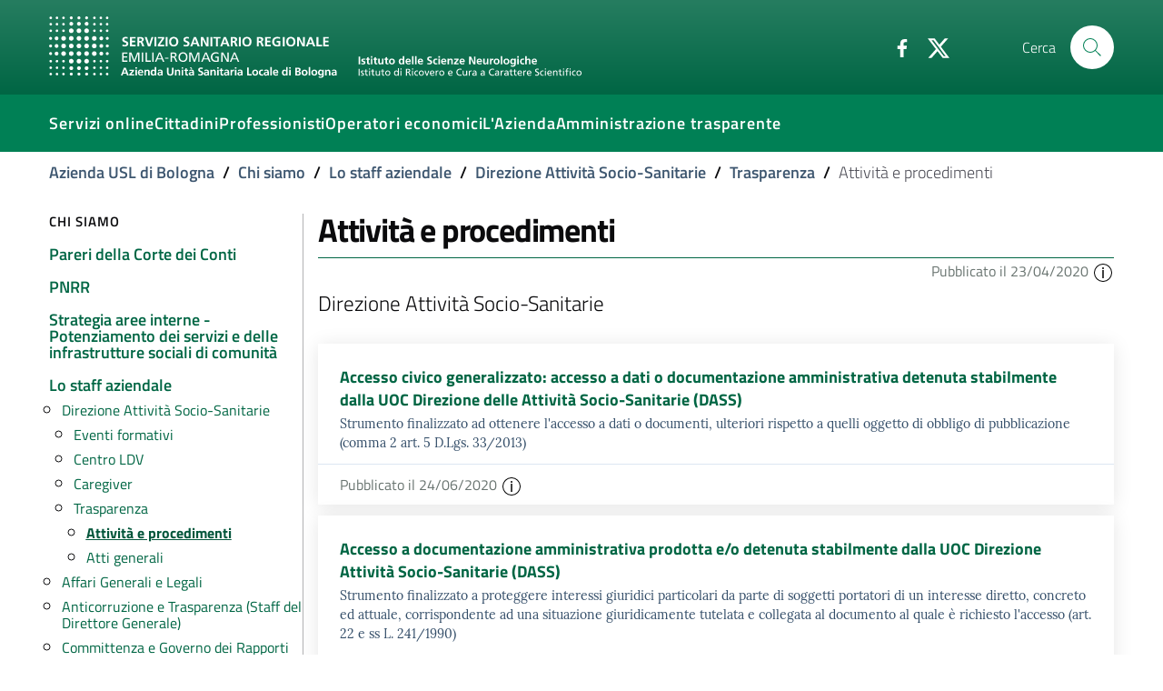

--- FILE ---
content_type: text/html;charset=utf-8
request_url: https://www.ausl.bologna.it/asl-bologna/staff/dass/trasparenza/attivita-e-procedimenti
body_size: 83967
content:
<!DOCTYPE html>
<html xmlns="http://www.w3.org/1999/xhtml" lang="it" xml:lang="it">

<head><meta http-equiv="Content-Type" content="text/html; charset=UTF-8" />
  <title>Attività e procedimenti — Azienda USL di Bologna</title>

  

  
    
        <meta charset="utf-8" />
        <meta name="viewport" content="width=device-width, initial-scale=1, shrink-to-fit=no" />

        <script>PORTAL_URL = 'https://www.ausl.bologna.it';</script>

        <link href="https://www.ausl.bologna.it/static/theme-assets/css/bootstrap-italia.min.css" rel="stylesheet" />

        <!-- Favicons -->
        <link rel="icon" href="https://www.ausl.bologna.it/static/theme-assets/assets/favicons/favicon.ico" />
        <link rel="icon" href="https://www.ausl.bologna.it/static/theme-assets/assets/favicons/favicon-32x32.png" sizes="32x32" type="image/png" />
        <link rel="icon" href="https://www.ausl.bologna.it/static/theme-assets/assets/favicons/favicon-16x16.png" sizes="16x16" type="image/png" />
        <link rel="mask-icon" href="https://www.ausl.bologna.it/static/theme-assets/assets/favicons/safari-pinned-tab.svg" color="#0066CC" />
        <link rel="apple-touch-icon" href="https://www.ausl.bologna.it/static/theme-assets/assets/favicons/apple-touch-icon.png" />

        <meta name="theme-color" content="#0066CC" />
    
</head><body id="visual-portal-wrapper" class="frontend icons-on portaltype-folder section-asl-bologna site-Plone subsection-staff subsection-staff-dass subsection-staff-dass-trasparenza template-listing_view thumbs-on userrole-anonymous viewpermission-view" dir="ltr" data-base-url="https://www.ausl.bologna.it/asl-bologna/staff/dass/trasparenza/attivita-e-procedimenti" data-view-url="https://www.ausl.bologna.it/asl-bologna/staff/dass/trasparenza/attivita-e-procedimenti" data-portal-url="https://www.ausl.bologna.it" data-i18ncatalogurl="https://www.ausl.bologna.it/plonejsi18n" data-pat-pickadate="{&quot;date&quot;: {&quot;selectYears&quot;: 200}, &quot;time&quot;: {&quot;interval&quot;: 5 } }" data-pat-plone-modal="{&quot;actionOptions&quot;: {&quot;displayInModal&quot;: false}}">

    <header class="it-header-wrapper it-header-sticky">

      <div class="it-nav-wrapper">
        <!-- HEADER CENTER -->
        <div class="it-header-center-wrapper it-small-header bg-gradient-primary">
          <div class="container">
            <div class="row">
              <div class="col-12">
                <div class="it-header-center-content-wrapper">
                  <div class="it-brand-wrapper">
                    <a href="https://www.ausl.bologna.it">
                      <img src="https://www.ausl.bologna.it/static/theme-assets/assets/logo-bianco.svg" class="img-fluid mr-3 bo-logo-full bo-logo-full--default" />
                      <img src="https://www.ausl.bologna.it/static/theme-assets/assets/logo-bianco-mobile.png" class="img-fluid mr-3 bo-logo-full bo-logo-full--mobile" />
                      <img src="https://www.ausl.bologna.it/static/theme-assets/assets/logo-bianco-icona.png" class="img-fluid mr-3 bo-logo-icon" />

                    </a>

                    

                  </div>                  <!-- /it-brand-wrapper -->
                  <div class="it-right-zone">
                    <div class="it-socials d-none d-md-flex">
                      <ul>
                        <li>
                          <a href="http://www.facebook.com/pages/Azienda-USL-di-Bologna/161108907266658?v=page_getting_started#!/pages/Azienda-USL-di-Bologna/161108907266658?v=wall" aria-label="Facebook" target="_blank">
                            <svg class="icon">
                              <use xlink:href="https://www.ausl.bologna.it/++plone++auslbo.bootstrap.theme/sprite.svg#it-facebook"></use>
                            </svg>
                          </a>
                        </li>
                        <li>
                          <a href="http://twitter.com/AUSLBologna" aria-label="Twitter" target="_blank">
                            <svg class="icon">
                              <use xlink:href="https://www.ausl.bologna.it/++plone++auslbo.bootstrap.theme/sprite.svg#it-twitter"></use>
                            </svg>
                          </a>
                        </li>
                      </ul>
                    </div>

                    <div class="it-search-wrapper">
                      <span class="d-none d-md-block">Cerca</span>
                      <a class="search-link rounded-icon" aria-label="Cerca" href="https://www.ausl.bologna.it/search?from_section=asl-bologna/staff/dass/trasparenza/attivita-e-procedimenti">
                        <svg class="icon">
                          <use xlink:href="https://www.ausl.bologna.it/++plone++auslbo.bootstrap.theme/sprite.svg#it-search"></use>
                        </svg>
                      </a>
                    </div>
                  </div>                  <!-- /it-right-zone -->
                </div>
              </div>
            </div>
          </div>
        </div>        <!-- /it-header-center-wrapper -->

        <!-- HEADER NAV -->
        <div class="it-header-navbar-wrapper" style="z-index:7;">
          <div class="container">
            <div class="row">
              <div class="col-12">
                <nav class="navbar navbar-expand-lg has-megamenu">
                  <button class="custom-navbar-toggler" type="button" aria-controls="nav10" aria-expanded="false" aria-label="Toggle navigation" data-target="#nav10">
                    <!-- <svg class="icon">
                      <use xlink:href="${portal_url}/++plone++auslbo.bootstrap.theme/sprite.svg#it-burger"></use>
                    </svg> -->
                    <div class="icon-burger"><span style="background:white"></span></div>
                  </button>
                  <div class="navbar-collapsable" id="nav10">
                    <div class="overlay"></div>
                    <div class="close-div sr-only">
                      <button class="btn close-menu" type="button">
                        <span class="it-close"></span>close
                      </button>
                    </div>
                    <div class="menu-wrapper">
                      <ul class="navbar-nav">
                        
                          <li class="nav-item dropdown megamenu ">
                            <a class="nav-link dropdown-toggle " href="#" title="" data-toggle="dropdown" aria-expanded="false">
                              
                              <span>Servizi online</span>
                              
                            </a>
                            <div class="dropdown-menu">
                              <div class="row max-height-col">
                                <div class="col-12 col-lg-4">
                                  <h2><strong>In evidenza</strong></h2>
<p><a href="https://opencup.cup2000.it/openCUP/index.htm">Prenotazioni e disdette</a></p>
<p><a href="https://screening.ausl.bologna.it/" title="Gestione online appuntamenti screening">Portale appuntamenti screening</a><a href="https://www.pagonlinesanita.it/"></a></p>
<p><a href="https://refertionline.ausl.bologna.it/">Immagini e referti</a></p>
<p><a href="https://prontocartella.bo.it/home">Cartelle cliniche</a></p>
<p><a href="https://www.ausl.bologna.it/form/das/dccm">Domanda per la conformità di diagnosi di disturbo di apprendimento (minori)</a></p>
<p><a href="https://www.ausl.bologna.it/form/das/dccad">Domanda per la conformità di diagnosi di disturbo di apprendimento (adulti)</a></p>
<p></p>
                                </div>
                                <div class="col-12 col-lg-4">
                                  <p><a href="https://www.ausl.bologna.it/form/com/svw" rel="noopener" target="_blank">Segnalazioni</a></p>
<p><a href="https://www.ausl.bologna.it/form/com/svwd" rel="noopener" target="_blank">Segnalazioni con delega</a> </p>
<p><a href="https://moduli.ausl.bologna.it/formazione/albo-docenti" rel="noopener" target="_blank">Iscrizione albo docenti esterni</a></p>
<p><a href="https://intranet-moduli.internal.ausl.bologna.it/formazione/albi-per-interni" rel="noopener" target="_blank">Iscrizione albo docenti interni</a></p>
<p><a href="https://www.ausl.bologna.it/form/com/rcp" rel="noopener">Patrocini</a></p>
                                </div>
                                <div class="col-12 col-lg-4">
                                  <p><a href="https://www.ausl.bologna.it/cit/sanita-on-line"><strong>Vai alla pagina completa dei servizi on line</strong></a></p>
<p></p>
<p></p>
<p><img alt="imma.png" class="image-richtext image-inline" height="" src="https://www.ausl.bologna.it/tema-auslbo/immagini/imma.png/@@images/ba890e78-6814-44b5-9627-eb7030c9228a.png" title="imma.png" width="" /></p>
                                </div>
                              </div>
                            </div>
                          </li>
                        
                          <li class="nav-item dropdown megamenu ">
                            <a class="nav-link dropdown-toggle " href="#" title="" data-toggle="dropdown" aria-expanded="false">
                              
                              <span>Cittadini</span>
                              
                            </a>
                            <div class="dropdown-menu">
                              <div class="row max-height-col">
                                <div class="col-12 col-lg-6">
                                  <p><strong>In evidenza</strong></p>
<p><a href="https://www.ausl.bologna.it/cit/prenotare-visite-pagare-il-ticket-e-richiedere-rimborsi">Prenotare, disdire, pagare, chiedere rimborsi per prestazioni sanitarie</a></p>
<p><a href="https://www.ausl.bologna.it/cit/vaccini">Vaccini</a></p>
<p><a href="https://www.ausl.bologna.it/cit/gravidanza-e-allattamento/gravidanza-a-rischio-ed-estensione-del-congedo-di-maternita">Richiesta gravidanza a rischio</a></p>
<p><a href="https://www.ausl.bologna.it/cit/cagm">Assistenza primaria ad attività oraria (ex Guardia Medica)</a></p>
<p><a href="https://www.ausl.bologna.it/asl-bologna/Dip/dei/dot">Donazione organi</a></p>
                                </div>
                                <div class="col-12 col-lg-6">
                                  <div>
<p><a href="https://bologna.lgrmedical.it">Protesica</a></p>
<p><a href="https://www.ausl.bologna.it/cit/libera-professione">Libera Professione</a></p>
</div>
<div>
<p><a href="https://www.ausl.bologna.it/cit/farm/farmacie-orari-di-apertura-e-turni-diurni-notturni">Farmacie</a></p>
<div>
<p><a href="https://www.ausl.bologna.it/cit/bandi-di-concorso">Concorsi</a></p>
</div>
<div>
<p><a href="https://trasparenza-gru.progetto-sole.it/exec/htmls/static/whrpx/pxtraspcv0.html?CODE=AUSLBO-DIR">Cerca Professionista AUSL</a></p>
</div>
<p><a href="https://www.ausl.bologna.it/cit">Tutte le informazioni</a></p>
</div>
                                </div>
                              </div>
                            </div>
                          </li>
                        
                          <li class="nav-item dropdown megamenu ">
                            <a class="nav-link dropdown-toggle " href="#" title="" data-toggle="dropdown" aria-expanded="false">
                              
                              <span>Professionisti</span>
                              
                            </a>
                            <div class="dropdown-menu">
                              <div class="row max-height-col">
                                <div class="col-12 col-lg-6">
                                  <div>
<p><strong>In evidenza</strong></p>
<p><a href="https://www.ausl.bologna.it/pro/npa">Le notizie per gli operatori AUSL</a></p>
<p><a href="https://portale-gru.progetto-sole.it/exec/" rel="noopener" target="_blank">Portale del Dipendente</a></p>
<p><a href="https://www.ausl.bologna.it/seztemi/sostenibilita/mobilita-aziendale" title="Spostarsi in modo sostenibile">Spostarsi in modo sostenibile</a></p>
</div>
<div>
<p></p>
</div>
                                </div>
                                <div class="col-12 col-lg-6">
                                  <div>
<div>
<p><a href="https://www.ausl.bologna.it/pro/posta-elettronica-aziendale-1/sistema-di-posta-elettronica-aziendale" title="Sistema di posta elettronica aziendale">Posta elettronica aziendale</a></p>
<p><a href="https://babel.ausl.bologna.it/" rel="noopener" target="_blank">Babel</a></p>
</div>
<div>
<p><a href="https://www.ausl.bologna.it/pro/grad">Graduatorie</a></p>
</div>
<p><a href="https://www.ausl.bologna.it/pro/for">Formazione</a></p>
</div>
<div>
<p><strong><a href="https://www.ausl.bologna.it/pro/professionisti-1">Tutti i contenuti per i professionisti (AUSL ed esterni)</a></strong></p>
</div>
<div>
<h6></h6>
</div>
                                </div>
                              </div>
                            </div>
                          </li>
                        
                          <li class="nav-item  ">
                            <a class="nav-link  " href="https://www.ausl.bologna.it/operatori-economici/" title="Bandi di gara, portale fornitori e altro" data-toggle="" aria-expanded="false">
                              
                              <span>Operatori economici</span>
                              
                            </a>
                            
                          </li>
                        
                          <li class="nav-item dropdown megamenu ">
                            <a class="nav-link dropdown-toggle " href="#" title="" data-toggle="dropdown" aria-expanded="false">
                              
                              <span>L'Azienda</span>
                              
                            </a>
                            <div class="dropdown-menu">
                              <div class="row max-height-col">
                                <div class="col-12 col-lg-6">
                                  <p><a href="https://www.ausl.bologna.it/asl-bologna/staff/agl/trasparenza/atti-generali/atti-amministrativi-generali" rel="noopener" target="_blank">Atto aziendale</a></p>
<p><a href="https://www.ausl.bologna.it/asl-bologna/staff/socs/socs-trasparenza/organigramma-statico/ORG.pdf" rel="noopener" target="_blank">Struttura aziendale</a></p>
<p><a href="https://www.ausl.bologna.it/asl-bologna">Chi siamo</a></p>
<p><strong><a href="http://www.isnb.it" title="Istituto delle Scienze Neurologiche (ISN) di Bologna">L'IRCCS Istituto delle Scienze Neurologiche (ISN) di Bologna</a></strong></p>
<p><a href="https://www.ausl.bologna.it/servt">Servizi sul territorio e Distretti</a></p>
<p><a href="https://www.ausl.bologna.it/asl-bologna/Dip">Dipartimenti di produzione</a></p>
<p><a href="https://www.ausl.bologna.it/asl-bologna/datr">Dipartimento assistenziale, tecnico e riabilitativo</a></p>
<p><a href="https://www.ausl.bologna.it/asl-bologna/dipartimenti-di-supporto">Dipartimenti di supporto</a></p>
<p><a href="https://www.ausl.bologna.it/asl-bologna/pnrr">PNRR</a></p>
<p><a href="https://www.ausl.bologna.it/asl-bologna/strategia-aree-interne-potenziamento-dei-servizi-e-delle-infrastrutture-sociali-di-comunita/strategia-aree-interne-potenziamento-dei-servizi-e-delle-infrastrutture-sociali-di-comunita">Strategia aree interne - Potenziamento dei servizi e delle infrastrutture sociali di comunità</a></p>
<p><a href="https://www.ausl.bologna.it/asl-bologna/pareri-della-corte-dei-conti">Pareri della Corte dei Conti</a></p>
<p></p>
                                </div>
                                <div class="col-12 col-lg-6">
                                  <p><a href="https://www.ausl.bologna.it/servt/distr/appennino-bolognese" rel="noopener" target="_blank" title="Appennino Bolognese"><strong>Appennino Bolognese</strong></a></p>
<p><strong><a href="https://www.ausl.bologna.it/servt/distr/citta-di-bologna" rel="noopener" target="_blank" title="Città di Bologna">Città di Bologna</a></strong></p>
<p><strong><a href="https://www.ausl.bologna.it/servt/distr/pianura-est" rel="noopener" target="_blank" title="Pianura Est">Pianura Est</a></strong></p>
<p><strong><a href="https://www.ausl.bologna.it/servt/distr/pianura-ovest" rel="noopener" target="_blank" title="Pianura Ovest">Pianura Ovest</a></strong></p>
<p><strong><a href="https://www.ausl.bologna.it/servt/distr/reno-lavino-e-samoggia" rel="noopener" target="_blank" title="Reno, Lavino e Samoggia">Reno, Lavino e Samoggia</a></strong></p>
<p><strong><a href="https://www.ausl.bologna.it/servt/distr/savena-idice" rel="noopener" target="_blank" title="Savena Idice">Savena Idice</a></strong></p>
<p></p>
<p><span>L’Azienda USL di Bologna promuove e tutela della salute della popolazione per consentire la migliore qualità di vita possibile, garantendo i livelli essenziali di assistenza secondo le normative nazionali e regionali. Concorre alla realizzazione della più vasta missione del Servizio Sanitario della Regione Emilia Romagna. </span><span>Il suo territorio comprende 45 comuni, per una popolazione di oltre 880.000 abitanti. Il bilancio annuale si aggira sui 2.1 miliardi di euro. Al suo interno sono impegnati oltre 9.500 professionisti.</span></p>
                                </div>
                              </div>
                            </div>
                          </li>
                        
                          <li class="nav-item  ">
                            <a class="nav-link  " href="https://www.ausl.bologna.it/amministrazione-trasparente" title="" data-toggle="" aria-expanded="false">
                              
                              <span>Amministrazione trasparente</span>
                              
                            </a>
                            
                          </li>
                        
                      </ul>
                    </div>
                  </div>
                </nav>
              </div>
            </div>
          </div>
        </div>
      </div>

    </header>
    

    <div id="header-separator"></div>
  
    <div class="container">
        <div class="row">
            <div class="col-12">
                <nav class="breadcrumb-container" aria-label="breadcrumb">
                    <ol class="breadcrumb">
                        
                            <li class="breadcrumb-item ">
                                <a href="https://www.ausl.bologna.it">Azienda USL di Bologna</a>
                                <span class="separator">/</span>
                            </li>
                        
                            <li class="breadcrumb-item ">
                                <a href="https://www.ausl.bologna.it/asl-bologna">Chi siamo</a>
                                <span class="separator">/</span>
                            </li>
                        
                            <li class="breadcrumb-item ">
                                <a href="https://www.ausl.bologna.it/asl-bologna/staff">Lo staff aziendale</a>
                                <span class="separator">/</span>
                            </li>
                        
                            <li class="breadcrumb-item ">
                                <a href="https://www.ausl.bologna.it/asl-bologna/staff/dass">Direzione Attività Socio-Sanitarie</a>
                                <span class="separator">/</span>
                            </li>
                        
                            <li class="breadcrumb-item ">
                                <a href="https://www.ausl.bologna.it/asl-bologna/staff/dass/trasparenza">Trasparenza</a>
                                <span class="separator">/</span>
                            </li>
                        
                            <li class="breadcrumb-item active">
                                Attività e procedimenti
                                
                            </li>
                        
                    </ol>
                </nav>
            </div>
        </div>
    </div>
<div class="container">
      <div class="row">
        <div class="col-12" id="theme-above-main"></div>
      </div>
    </div><main>
      <div class="container">
        <div class="row">
          <div class="d-none d-lg-block col-lg-3">
            <div class="sidebar-wrapper border-right mr-1" id="theme-sidenav">
      
        
<div class="portletWrapper" id="portletwrapper-706c6f6e652e6c656674636f6c756d6e0a636f6e746578740a2f506c6f6e650a6e617669676174696f6e" data-portlethash="706c6f6e652e6c656674636f6c756d6e0a636f6e746578740a2f506c6f6e650a6e617669676174696f6e">

    <div class="navigation-wrapper">
    <h3 class="no_toc">Chi siamo</h3>

    <div class="sidebar-linklist-wrapper">
    <div class="link-list-wrapper">
            
        <ul class="link-list">
            



<li>

    

        <a href="https://www.ausl.bologna.it/asl-bologna/pareri-della-corte-dei-conti" title="" class="list-item list-item-state--published medium ">

             

            

            <span>Pareri della Corte dei Conti</span>
        </a>
        

    
</li>

<li>

    

        <a href="https://www.ausl.bologna.it/asl-bologna/pnrr" title="Attuazione misure PNRR: informazioni sintetiche di pubblicizzazione" class="list-item list-item-state--published medium ">

             

            

            <span>PNRR</span>
        </a>
        

    
</li>

<li>

    

        <a href="https://www.ausl.bologna.it/asl-bologna/strategia-aree-interne-potenziamento-dei-servizi-e-delle-infrastrutture-sociali-di-comunita" title="ex PNRR M5 C3 I1.1.1" class="list-item list-item-state--published medium ">

             

            

            <span>Strategia aree interne - Potenziamento dei servizi e delle infrastrutture sociali di comunità</span>
        </a>
        

    
</li>

<li>

    

        <a href="https://www.ausl.bologna.it/asl-bologna/staff" title="" class="list-item list-item-state--published medium medium ">

             

            

            <span>Lo staff aziendale</span>
        </a>
        
            <ul class="link-sublist link-sublist-level--1">
                



<li>

    

        <a href="https://www.ausl.bologna.it/asl-bologna/staff/dass" title="" class="list-item list-item-state--published medium ">

             

            

            <span>Direzione Attività Socio-Sanitarie</span>
        </a>
        
            <ul class="link-sublist link-sublist-level--2">
                



<li>

    

        <a href="https://www.ausl.bologna.it/asl-bologna/staff/dass/eventi-e-formazione-professionale" title="" class="list-item list-item-state--published ">

             

            

            <span>Eventi formativi</span>
        </a>
        

    
</li>

<li>

    

        <a href="https://www.ausl.bologna.it/asl-bologna/staff/dass/centro-ldv" title="Liberiamoci dalla violenza - Centro di accompagnamento al cambiamento per uomini autori di violenza" class="list-item list-item-state--published ">

             

            

            <span>Centro LDV</span>
        </a>
        

    
</li>

<li>

    

        <a href="https://www.ausl.bologna.it/asl-bologna/staff/dass/caregiver" title="" class="list-item list-item-state--published ">

             

            

            <span>Caregiver</span>
        </a>
        

    
</li>

<li>

    

        <a href="https://www.ausl.bologna.it/asl-bologna/staff/dass/trasparenza" title="Direzione Attività Socio-Sanitarie" class="list-item list-item-state--published medium ">

             

            

            <span>Trasparenza</span>
        </a>
        
            <ul class="link-sublist link-sublist-level--3">
                



<li>

    

        <a href="https://www.ausl.bologna.it/asl-bologna/staff/dass/trasparenza/attivita-e-procedimenti" title="Direzione Attività Socio-Sanitarie" class="list-item list-item-state--published medium active ">

             

            

            <span>Attività e procedimenti</span>
        </a>
        

    
</li>

<li>

    

        <a href="https://www.ausl.bologna.it/asl-bologna/staff/dass/trasparenza/atti-generali" title="" class="list-item list-item-state--published ">

             

            

            <span>Atti generali</span>
        </a>
        

    
</li>




            </ul>
        

    
</li>




            </ul>
        

    
</li>

<li>

    

        <a href="https://www.ausl.bologna.it/asl-bologna/staff/agl" title="" class="list-item list-item-state--published ">

             

            

            <span>Affari Generali e Legali</span>
        </a>
        

    
</li>

<li>

    

        <a href="https://www.ausl.bologna.it/asl-bologna/staff/at" title="" class="list-item list-item-state--published ">

             

            

            <span>Anticorruzione e Trasparenza (Staff del Direttore Generale)</span>
        </a>
        

    
</li>

<li>

    

        <a href="https://www.ausl.bologna.it/asl-bologna/staff/csa" title="" class="list-item list-item-state--published ">

             

            

            <span>Committenza e Governo dei Rapporti con il Privato Accreditato (SC) (Staff della Direzione Aziendale)</span>
        </a>
        

    
</li>

<li>

    

        <a href="https://www.ausl.bologna.it/asl-bologna/staff/comunicazione-staff-del-direttore-generale" title="" class="list-item list-item-state--published ">

             

            

            <span>Comunicazione (Staff del direttore generale)</span>
        </a>
        

    
</li>

<li>

    

        <a href="https://www.ausl.bologna.it/asl-bologna/staff/qa" title="" class="list-item list-item-state--published ">

             

            

            <span>Governo Clinico, Ricerca, Formazione e Sist.Qualita' (SC)  (Staff della Direzione Aziendale)</span>
        </a>
        

    
</li>

<li>

    

        <a href="https://www.ausl.bologna.it/asl-bologna/staff/governo-dei-percorsi-specialistici" title="" class="list-item list-item-state--published ">

             

            

            <span>Governo dei percorsi specialistici</span>
        </a>
        

    
</li>

<li>

    

        <a href="https://www.ausl.bologna.it/asl-bologna/staff/mlrm" title="" class="list-item list-item-state--published ">

             

            

            <span>Medicina Legale e Risk Management (Staff della Direzione Aziendale)</span>
        </a>
        

    
</li>

<li>

    

        <a href="https://www.ausl.bologna.it/asl-bologna/staff/lp" title="" class="list-item list-item-state--published ">

             

            

            <span>Libera Professione (SC)</span>
        </a>
        

    
</li>

<li>

    

        <a href="https://www.ausl.bologna.it/asl-bologna/staff/pec" title="" class="list-item list-item-state--published ">

             

            

            <span>Programmazione e Controllo</span>
        </a>
        

    
</li>

<li>

    

        <a href="https://www.ausl.bologna.it/asl-bologna/staff/pep" title="" class="list-item list-item-state--published ">

             

            

            <span>Servizio di Prevenzione e Protezione (SC)</span>
        </a>
        

    
</li>

<li>

    

        <a href="https://www.ausl.bologna.it/asl-bologna/staff/sia" title="" class="list-item list-item-state--published ">

             

            

            <span>Sistemi Informativi Aziendali</span>
        </a>
        

    
</li>

<li>

    

        <a href="https://www.ausl.bologna.it/asl-bologna/staff/socs" title="" class="list-item list-item-state--published ">

             

            

            <span>Sviluppo Organizzativo e Gestione operativa (SC) (Staff della Direzione Aziendale)</span>
        </a>
        

    
</li>

<li>

    

        <a href="https://www.ausl.bologna.it/asl-bologna/staff/governo-dei-percorsi-di-screening" title="" class="list-item list-item-state--published ">

             

            

            <span>Governo dei percorsi di screening</span>
        </a>
        

    
</li>




            </ul>
        

    
</li>




        </ul>
    </div>    
    </div>
    </div>


</div>


      
    </div>
          </div>
          <div class="col-12 col-lg-9" id="theme-content">

          

          <header>
            <div id="viewlet-above-content-title"><span id="social-tags-body" style="display: none" itemscope="" itemtype="http://schema.org/WebPage">
  <span itemprop="name">Attività e procedimenti</span>
  <span itemprop="description">Direzione Attività Socio-Sanitarie</span>
  <span itemprop="url">https://www.ausl.bologna.it/asl-bologna/staff/dass/trasparenza/attivita-e-procedimenti</span>
  <span itemprop="image">https://www.ausl.bologna.it/logo.png</span>
</span>

</div>
            
              <h1 class="documentFirstHeading">Attività e procedimenti</h1>

            
            <div id="viewlet-below-content-title">
    <div class="bo-below-title">
        <div class="bo-below-title_nav">
            <a href="#" data-toggle="modal" data-target="#sidenav-modal" class="d-lg-none">
                
  <svg class="icon icon-sm icon-primary">
       <use xlink:href="https://www.ausl.bologna.it/++plone++auslbo.bootstrap.theme/sprite.svg#it-folder"></use>
  </svg>

                <span>Navigazione</span>
            </a>
        </div>
        <div class="bo-below-title_date">
            <small class="primary-color-c1">
                Pubblicato il
                    23/04/2020
                
                
                <span role="button" data-trigger="hover" data-toggle="popover" data-content="Creato il: &lt;em&gt;23/04/2020&lt;/em&gt;&lt;br /&gt;Ultima modifica il: &lt;em&gt;15/02/2023&lt;/em&gt;" data-html="true">
                    
  <svg class="icon icon-sm">
       <use xlink:href="https://www.ausl.bologna.it/++plone++auslbo.bootstrap.theme/sprite.svg#it-info-circle"></use>
  </svg>

                </span>
            </small>
        </div>
    </div>
</div>

            
              <div class="documentDescription description">Direzione Attività Socio-Sanitarie</div>

            
          </header>

          <div id="viewlet-above-content-body">



   
</div>
          <div id="content-core">
            
      

        

        
          
            
              <div class="entries">
                
                  
                    
                      <div class="card-wrapper card-space">
                        <div class="card card-bg no-after">


                          <div class="card-body pb-2">
                            <div class="card-body-wrapper">
                              <div>
                              <h5 class="card-title">

                                <a href="https://www.ausl.bologna.it/asl-bologna/staff/dass/trasparenza/attivita-e-procedimenti/accesso-civico-generalizzato" class="contenttype-traspproc state-published url" title="Apri pagina">
                                  Accesso civico generalizzato: accesso a dati o documentazione amministrativa detenuta stabilmente dalla UOC Direzione delle Attività Socio-Sanitarie (DASS)
                                  </a>
                              </h5>

                              <p class="card-text">Strumento finalizzato ad ottenere l'accesso a dati o documenti, ulteriori rispetto a quelli oggetto di obbligo di pubblicazione (comma 2 art. 5 D.Lgs. 33/2013)</p>

                              


                              
                              </div>

                              

                             </div>


                            

                          </div>
                          <div class="card-footer px-4 py-2">

                            <small class="primary-color-c1">
                                
                                Pubblicato il 24/06/2020
                                
                                
                            <span role="button" data-trigger="hover" data-toggle="popover" data-content="Creato il: &lt;em&gt;11/06/2020&lt;/em&gt;&lt;br /&gt;Ultima modifica il: &lt;em&gt;08/01/2026&lt;/em&gt;" data-html="true">
                              
  <svg class="icon icon-sm">
       <use xlink:href="https://www.ausl.bologna.it/++plone++auslbo.bootstrap.theme/sprite.svg#it-info-circle"></use>
  </svg>

                            </span>
                          </small>


                        </div>


                      </div>
                    </div>
                  
                
              
                  
                    
                      <div class="card-wrapper card-space">
                        <div class="card card-bg no-after">


                          <div class="card-body pb-2">
                            <div class="card-body-wrapper">
                              <div>
                              <h5 class="card-title">

                                <a href="https://www.ausl.bologna.it/asl-bologna/staff/dass/trasparenza/attivita-e-procedimenti/accesso-a-documentazione-amministrativa-prodotta-e" class="contenttype-traspproc state-published url" title="Apri pagina">
                                  Accesso a documentazione amministrativa prodotta e/o detenuta stabilmente dalla UOC Direzione Attività Socio-Sanitarie (DASS)
                                  </a>
                              </h5>

                              <p class="card-text">Strumento finalizzato a proteggere interessi giuridici particolari da parte di soggetti portatori di un interesse diretto, concreto ed attuale, corrispondente ad una situazione giuridicamente tutelata e collegata al documento al quale è richiesto l'accesso (art. 22 e ss L. 241/1990)</p>

                              


                              
                              </div>

                              

                             </div>


                            

                          </div>
                          <div class="card-footer px-4 py-2">

                            <small class="primary-color-c1">
                                
                                Pubblicato il 24/06/2020
                                
                                
                            <span role="button" data-trigger="hover" data-toggle="popover" data-content="Creato il: &lt;em&gt;15/06/2020&lt;/em&gt;&lt;br /&gt;Ultima modifica il: &lt;em&gt;14/05/2025&lt;/em&gt;" data-html="true">
                              
  <svg class="icon icon-sm">
       <use xlink:href="https://www.ausl.bologna.it/++plone++auslbo.bootstrap.theme/sprite.svg#it-info-circle"></use>
  </svg>

                            </span>
                          </small>


                        </div>


                      </div>
                    </div>
                  
                
              
                  
                    
                      <div class="card-wrapper card-space">
                        <div class="card card-bg no-after">


                          <div class="card-body pb-2">
                            <div class="card-body-wrapper">
                              <div>
                              <h5 class="card-title">

                                <a href="https://www.ausl.bologna.it/asl-bologna/staff/dass/trasparenza/attivita-e-procedimenti/inserimento-utenti-in-graduatoria-struttura-socio" class="contenttype-traspproc state-published url" title="Apri pagina">
                                  Inserimento utenti in graduatoria strutture socio-sanitarie per Anziani - Unità Attività Socio Sanitarie (UASS) Pianura Ovest 
                                  </a>
                              </h5>

                              <p class="card-text">Il procedimento di competenza distrettuale prende avvio con la ricezione delle richieste raccolte dagli Sportelli Sociali dei Comuni. La graduatoria distrettuale si basa sull'analisi  della situazione socio-economica, sanitaria del cittadino e del suo nucleo familiare. Fasi in sequenza: 1) inserimento valutazione Unità Valutazione Multidimensionale Complessa (UVMC) nel sistema Gestione Accesso Rete Socio-sanitaria Integrata Automatizzata - GARSIA (Cartella Utente); 2) aggiornamento della graduatoria; 3) pubblicazione della graduatoria ; 4) UASS invia lettera di ammissione / non ammissione al cittadino. Leggi Regionali Regione Emilia Romagna n. 5/1994, n. 2/2003, 27/2004. Deliberazioni Azienda USL di Bologna n. 278/2012, n. 173/2017, n. 232/2019</p>

                              


                              
                              </div>

                              

                             </div>


                            

                          </div>
                          <div class="card-footer px-4 py-2">

                            <small class="primary-color-c1">
                                
                                Pubblicato il 24/06/2020
                                
                                
                            <span role="button" data-trigger="hover" data-toggle="popover" data-content="Creato il: &lt;em&gt;22/06/2020&lt;/em&gt;&lt;br /&gt;Ultima modifica il: &lt;em&gt;15/02/2023&lt;/em&gt;" data-html="true">
                              
  <svg class="icon icon-sm">
       <use xlink:href="https://www.ausl.bologna.it/++plone++auslbo.bootstrap.theme/sprite.svg#it-info-circle"></use>
  </svg>

                            </span>
                          </small>


                        </div>


                      </div>
                    </div>
                  
                
              
                  
                    
                      <div class="card-wrapper card-space">
                        <div class="card card-bg no-after">


                          <div class="card-body pb-2">
                            <div class="card-body-wrapper">
                              <div>
                              <h5 class="card-title">

                                <a href="https://www.ausl.bologna.it/asl-bologna/staff/dass/trasparenza/attivita-e-procedimenti/copy_of_inserimento-utenti-in-graduatoria-struttura-socio" class="contenttype-traspproc state-published url" title="Apri pagina">
                                  Inserimento utenti in graduatoria strutture socio-sanitarie per Anziani - Unità Attività Socio Sanitarie (UASS) Appennino Bolognese
                                  </a>
                              </h5>

                              <p class="card-text">Il procedimento di competenza distrettuale prende avvio con la ricezione delle richieste raccolte dagli Sportelli Sociali dei Comuni. La graduatoria distrettuale si basa sull'analisi  della situazione socio-economica, sanitaria del cittadino e del suo nucleo familiare. Fasi in sequenza: 1) inserimento valutazione Unità Valutazione Multidimensionale Complessa (UVMC) nel sistema Gestione Accesso Rete Socio-sanitaria Integrata Automatizzata - GARSIA (Cartella Utente); 2) aggiornamento della graduatoria; 3) pubblicazione della graduatoria ; 4) UASS invia lettera di ammissione / non ammissione al cittadino. Leggi Regionali Regione Emilia Romagna n. 5/1994, n. 2/2003, 27/2004. Deliberazioni Azienda USL di Bologna n. 278/2012, n. 173/2017, n. 232/2019</p>

                              


                              
                              </div>

                              

                             </div>


                            

                          </div>
                          <div class="card-footer px-4 py-2">

                            <small class="primary-color-c1">
                                
                                Pubblicato il 24/06/2020
                                
                                
                            <span role="button" data-trigger="hover" data-toggle="popover" data-content="Creato il: &lt;em&gt;22/06/2020&lt;/em&gt;&lt;br /&gt;Ultima modifica il: &lt;em&gt;15/02/2023&lt;/em&gt;" data-html="true">
                              
  <svg class="icon icon-sm">
       <use xlink:href="https://www.ausl.bologna.it/++plone++auslbo.bootstrap.theme/sprite.svg#it-info-circle"></use>
  </svg>

                            </span>
                          </small>


                        </div>


                      </div>
                    </div>
                  
                
              
                  
                    
                      <div class="card-wrapper card-space">
                        <div class="card card-bg no-after">


                          <div class="card-body pb-2">
                            <div class="card-body-wrapper">
                              <div>
                              <h5 class="card-title">

                                <a href="https://www.ausl.bologna.it/asl-bologna/staff/dass/trasparenza/attivita-e-procedimenti/copy2_of_inserimento-utenti-in-graduatoria-struttura-socio" class="contenttype-traspproc state-published url" title="Apri pagina">
                                  Inserimento utenti in graduatoria strutture socio-sanitarie per Anziani - Unità Attività Socio Sanitarie (UASS) Pianura Est 
                                  </a>
                              </h5>

                              <p class="card-text">Il procedimento di competenza distrettuale prende avvio con la ricezione delle richieste raccolte dagli Sportelli Sociali dei Comuni. La graduatoria distrettuale si basa sull'analisi  della situazione socio-economica, sanitaria del cittadino e del suo nucleo familiare. Fasi in sequenza: 1) inserimento valutazione Unità Valutazione Multidimensionale Complessa (UVMC) nel sistema Gestione Accesso Rete Socio-sanitaria Integrata Automatizzata - GARSIA (Cartella Utente); 2) aggiornamento della graduatoria; 3) pubblicazione della graduatoria ; 4) UASS invia lettera di ammissione / non ammissione al cittadino. Leggi Regionali Regione Emilia Romagna n. 5/1994, n. 2/2003, 27/2004. Deliberazioni Azienda USL di Bologna n. 278/2012, n. 173/2017, n. 232/2019</p>

                              


                              
                              </div>

                              

                             </div>


                            

                          </div>
                          <div class="card-footer px-4 py-2">

                            <small class="primary-color-c1">
                                
                                Pubblicato il 24/06/2020
                                
                                
                            <span role="button" data-trigger="hover" data-toggle="popover" data-content="Creato il: &lt;em&gt;22/06/2020&lt;/em&gt;&lt;br /&gt;Ultima modifica il: &lt;em&gt;15/02/2023&lt;/em&gt;" data-html="true">
                              
  <svg class="icon icon-sm">
       <use xlink:href="https://www.ausl.bologna.it/++plone++auslbo.bootstrap.theme/sprite.svg#it-info-circle"></use>
  </svg>

                            </span>
                          </small>


                        </div>


                      </div>
                    </div>
                  
                
              
                  
                    
                      <div class="card-wrapper card-space">
                        <div class="card card-bg no-after">


                          <div class="card-body pb-2">
                            <div class="card-body-wrapper">
                              <div>
                              <h5 class="card-title">

                                <a href="https://www.ausl.bologna.it/asl-bologna/staff/dass/trasparenza/attivita-e-procedimenti/copy3_of_inserimento-utenti-in-graduatoria-struttura-socio" class="contenttype-traspproc state-published url" title="Apri pagina">
                                  Inserimento utenti in graduatoria strutture socio-sanitarie per Anziani - Unità Attività Socio Sanitarie (UASS) Reno, Lavino e Samoggia   
                                  </a>
                              </h5>

                              <p class="card-text">Il procedimento di competenza distrettuale prende avvio con la ricezione delle richieste raccolte dagli Sportelli Sociali dei Comuni. La graduatoria distrettuale si basa sull'analisi  della situazione socio-economica, sanitaria del cittadino e del suo nucleo familiare. Fasi in sequenza: 1) inserimento valutazione Unità Valutazione Multidimensionale Complessa (UVMC) nel sistema Gestione Accesso Rete Socio-sanitaria Integrata Automatizzata - GARSIA (Cartella Utente); 2) aggiornamento della graduatoria; 3) pubblicazione della graduatoria ; 4) UASS invia lettera di ammissione / non ammissione al cittadino. Leggi Regionali Regione Emilia Romagna n. 5/1994, n. 2/2003, 27/2004. Deliberazioni Azienda USL di Bologna n. 278/2012, n. 173/2017, n. 232/2019</p>

                              


                              
                              </div>

                              

                             </div>


                            

                          </div>
                          <div class="card-footer px-4 py-2">

                            <small class="primary-color-c1">
                                
                                Pubblicato il 24/06/2020
                                
                                
                            <span role="button" data-trigger="hover" data-toggle="popover" data-content="Creato il: &lt;em&gt;22/06/2020&lt;/em&gt;&lt;br /&gt;Ultima modifica il: &lt;em&gt;15/02/2023&lt;/em&gt;" data-html="true">
                              
  <svg class="icon icon-sm">
       <use xlink:href="https://www.ausl.bologna.it/++plone++auslbo.bootstrap.theme/sprite.svg#it-info-circle"></use>
  </svg>

                            </span>
                          </small>


                        </div>


                      </div>
                    </div>
                  
                
              
                  
                    
                      <div class="card-wrapper card-space">
                        <div class="card card-bg no-after">


                          <div class="card-body pb-2">
                            <div class="card-body-wrapper">
                              <div>
                              <h5 class="card-title">

                                <a href="https://www.ausl.bologna.it/asl-bologna/staff/dass/trasparenza/attivita-e-procedimenti/copy4_of_inserimento-utenti-in-graduatoria-struttura-socio" class="contenttype-traspproc state-published url" title="Apri pagina">
                                  Accesso utenti in strutture socio-sanitarie per Anziani - Unità Attività Socio Sanitarie (UASS) Pianura Ovest 
                                  </a>
                              </h5>

                              <p class="card-text">Il procedimento di competenza distrettuale prende avvio con la comunicazione di disponibilità di posto letto da parte della CRA accreditata. Fasi in sequenza: 1) Ente Gestore comunica la disponibilità di un posto; 2) UASS sulla base della graduatoria e/o di particolari segnalazioni (Emergenza Socio Sanitaria) contatta il familiare referente; 3) UASS comunica al Gestore e all'Assistete Sociale dell'Ente Locale l'accettazione del posto disponibile;  4) UASS trasmette il nominativo presente in graduatoria alla Struttura in cui entrerà (attraverso il sistema Gestione Accesso Rete Socio-sanitaria Integrata Automatizzata - GARSIA).  Leggi Regionali Regione Emilia Romagna n. 5/1994, n. 2/2003, n. 27/2004. Deliberazioni Azienda USL di Bologna n. 113/2006, n. 278/2012, n. 173/2017, n. 232/2019 </p>

                              


                              
                              </div>

                              

                             </div>


                            

                          </div>
                          <div class="card-footer px-4 py-2">

                            <small class="primary-color-c1">
                                
                                Pubblicato il 24/06/2020
                                
                                
                            <span role="button" data-trigger="hover" data-toggle="popover" data-content="Creato il: &lt;em&gt;22/06/2020&lt;/em&gt;&lt;br /&gt;Ultima modifica il: &lt;em&gt;15/02/2023&lt;/em&gt;" data-html="true">
                              
  <svg class="icon icon-sm">
       <use xlink:href="https://www.ausl.bologna.it/++plone++auslbo.bootstrap.theme/sprite.svg#it-info-circle"></use>
  </svg>

                            </span>
                          </small>


                        </div>


                      </div>
                    </div>
                  
                
              
                  
                    
                      <div class="card-wrapper card-space">
                        <div class="card card-bg no-after">


                          <div class="card-body pb-2">
                            <div class="card-body-wrapper">
                              <div>
                              <h5 class="card-title">

                                <a href="https://www.ausl.bologna.it/asl-bologna/staff/dass/trasparenza/attivita-e-procedimenti/copy5_of_inserimento-utenti-in-graduatoria-struttura-socio" class="contenttype-traspproc state-published url" title="Apri pagina">
                                  Accesso utenti in strutture socio-sanitarie per Anziani - Unità Attività Socio Sanitarie (UASS) Pianura Est
                                  </a>
                              </h5>

                              <p class="card-text">Il procedimento di competenza distrettuale prende avvio con la comunicazione di disponibilità di posto letto da parte della CRA accreditata. Fasi in sequenza: 1) Ente Gestore comunica la disponibilità di un posto; 2) UASS sulla base della graduatoria e/o di particolari segnalazioni (Emergenza Socio Sanitaria) contatta il familiare referente; 3) UASS comunica al Gestore e all'Assistete Sociale dell'Ente Locale l'accettazione del posto disponibile;  4) UASS trasmette il nominativo presente in graduatoria alla Struttura in cui entrerà (attraverso il sistema Gestione Accesso Rete Socio-sanitaria Integrata Automatizzata - GARSIA).  Leggi Regionali Regione Emilia Romagna n. 5/1994, n. 2/2003, n. 27/2004. Deliberazioni Azienda USL di Bologna n. 113/2006, n. 278/2012, n. 173/2017, n. 232/2019 </p>

                              


                              
                              </div>

                              

                             </div>


                            

                          </div>
                          <div class="card-footer px-4 py-2">

                            <small class="primary-color-c1">
                                
                                Pubblicato il 24/06/2020
                                
                                
                            <span role="button" data-trigger="hover" data-toggle="popover" data-content="Creato il: &lt;em&gt;22/06/2020&lt;/em&gt;&lt;br /&gt;Ultima modifica il: &lt;em&gt;15/02/2023&lt;/em&gt;" data-html="true">
                              
  <svg class="icon icon-sm">
       <use xlink:href="https://www.ausl.bologna.it/++plone++auslbo.bootstrap.theme/sprite.svg#it-info-circle"></use>
  </svg>

                            </span>
                          </small>


                        </div>


                      </div>
                    </div>
                  
                
              
                  
                    
                      <div class="card-wrapper card-space">
                        <div class="card card-bg no-after">


                          <div class="card-body pb-2">
                            <div class="card-body-wrapper">
                              <div>
                              <h5 class="card-title">

                                <a href="https://www.ausl.bologna.it/asl-bologna/staff/dass/trasparenza/attivita-e-procedimenti/copy6_of_inserimento-utenti-in-graduatoria-struttura-socio" class="contenttype-traspproc state-published url" title="Apri pagina">
                                  Accesso utenti in strutture socio-sanitarie per Anziani - Unità Attività Socio Sanitarie (UASS) Appennino Bolognese
                                  </a>
                              </h5>

                              <p class="card-text">Il procedimento di competenza distrettuale prende avvio con la comunicazione di disponibilità di posto letto da parte della CRA accreditata. Fasi in sequenza: 1) Ente Gestore comunica la disponibilità di un posto; 2) UASS sulla base della graduatoria e/o di particolari segnalazioni (Emergenza Socio Sanitaria) contatta il familiare referente; 3) UASS comunica al Gestore e all'Assistete Sociale dell'Ente Locale l'accettazione del posto disponibile;  4) UASS trasmette il nominativo presente in graduatoria alla Struttura in cui entrerà (attraverso il sistema Gestione Accesso Rete Socio-sanitaria Integrata Automatizzata - GARSIA).  Leggi Regionali Regione Emilia Romagna n. 5/1994, n. 2/2003, n. 27/2004. Deliberazioni Azienda USL di Bologna n. 113/2006, n. 278/2012, n. 173/2017, n. 232/2019</p>

                              


                              
                              </div>

                              

                             </div>


                            

                          </div>
                          <div class="card-footer px-4 py-2">

                            <small class="primary-color-c1">
                                
                                Pubblicato il 24/06/2020
                                
                                
                            <span role="button" data-trigger="hover" data-toggle="popover" data-content="Creato il: &lt;em&gt;22/06/2020&lt;/em&gt;&lt;br /&gt;Ultima modifica il: &lt;em&gt;15/02/2023&lt;/em&gt;" data-html="true">
                              
  <svg class="icon icon-sm">
       <use xlink:href="https://www.ausl.bologna.it/++plone++auslbo.bootstrap.theme/sprite.svg#it-info-circle"></use>
  </svg>

                            </span>
                          </small>


                        </div>


                      </div>
                    </div>
                  
                
              
                  
                    
                      <div class="card-wrapper card-space">
                        <div class="card card-bg no-after">


                          <div class="card-body pb-2">
                            <div class="card-body-wrapper">
                              <div>
                              <h5 class="card-title">

                                <a href="https://www.ausl.bologna.it/asl-bologna/staff/dass/trasparenza/attivita-e-procedimenti/copy7_of_inserimento-utenti-in-graduatoria-struttura-socio" class="contenttype-traspproc state-published url" title="Apri pagina">
                                  Accesso utenti in strutture socio-sanitarie per Anziani - Unità Attività Socio Sanitarie (UASS) Reno, Lavino e Samoggia
                                  </a>
                              </h5>

                              <p class="card-text">Il procedimento di competenza distrettuale prende avvio con la comunicazione di disponibilità di posto letto da parte della CRA accreditata. Fasi in sequenza: 1) Ente Gestore comunica la disponibilità di un posto; 2) UASS sulla base della graduatoria e/o di particolari segnalazioni (Emergenza Socio Sanitaria) contatta il familiare referente; 3) UASS comunica al Gestore e all'Assistete Sociale dell'Ente Locale l'accettazione del posto disponibile;  4) UASS trasmette il nominativo presente in graduatoria alla Struttura in cui entrerà (attraverso il sistema Gestione Accesso Rete Socio-sanitaria Integrata Automatizzata - GARSIA).  Leggi Regionali Regione Emilia Romagna n. 5/1994, n. 2/2003, n. 27/2004. Deliberazioni Azienda USL di Bologna n. 113/2006, n. 278/2012, n. 173/2017, n. 232/2019 </p>

                              


                              
                              </div>

                              

                             </div>


                            

                          </div>
                          <div class="card-footer px-4 py-2">

                            <small class="primary-color-c1">
                                
                                Pubblicato il 24/06/2020
                                
                                
                            <span role="button" data-trigger="hover" data-toggle="popover" data-content="Creato il: &lt;em&gt;22/06/2020&lt;/em&gt;&lt;br /&gt;Ultima modifica il: &lt;em&gt;15/02/2023&lt;/em&gt;" data-html="true">
                              
  <svg class="icon icon-sm">
       <use xlink:href="https://www.ausl.bologna.it/++plone++auslbo.bootstrap.theme/sprite.svg#it-info-circle"></use>
  </svg>

                            </span>
                          </small>


                        </div>


                      </div>
                    </div>
                  
                
              
                  
                    
                      <div class="card-wrapper card-space">
                        <div class="card card-bg no-after">


                          <div class="card-body pb-2">
                            <div class="card-body-wrapper">
                              <div>
                              <h5 class="card-title">

                                <a href="https://www.ausl.bologna.it/asl-bologna/staff/dass/trasparenza/attivita-e-procedimenti/copy8_of_inserimento-utenti-in-graduatoria-struttura-socio" class="contenttype-traspproc state-published url" title="Apri pagina">
                                  Accesso utenti in strutture socio-sanitarie per Disabili Adulti - Unità Attività Socio Sanitarie (UASS) Pianura Ovest 
                                  </a>
                              </h5>

                              <p class="card-text">Il procedimento di competenza distrettuale prende avvio con la ricezione delle richieste raccolte dagli Sportelli Sociali dei Comuni. Segue istruttoria e proposta progettuale del competente Servizio Disabili Adulti e conseguente valutazione in Unità Valutazione Multidimensionale (UVM). Fasi in sequenza: 1) Operatore UASS inserisce la valutazione nel sistema Gestione Accesso Rete Socio-sanitaria Integrata Automatizzata GARSIA (Cartella Utente); 2) Operatore UASS verifica la disponibilità di un posto nella rete dei Centri Socio-Riabilitativi Residenziali (CSRR) accreditati; 3) UASS (in accordo con Azienda Servizi alla Persona (ASP)/Azienda Servizi per la Cittadinanza (ASC)/Enti Locali (EE.LL.)) attiva la collocazione del disabile nella struttura individuata come più appropriata in relazione al progetto elaborato dalla UVM sulla base del bisogno dell'utente.  </p>

                              


                              
                              </div>

                              

                             </div>


                            

                          </div>
                          <div class="card-footer px-4 py-2">

                            <small class="primary-color-c1">
                                
                                Pubblicato il 24/06/2020
                                
                                
                            <span role="button" data-trigger="hover" data-toggle="popover" data-content="Creato il: &lt;em&gt;22/06/2020&lt;/em&gt;&lt;br /&gt;Ultima modifica il: &lt;em&gt;15/02/2023&lt;/em&gt;" data-html="true">
                              
  <svg class="icon icon-sm">
       <use xlink:href="https://www.ausl.bologna.it/++plone++auslbo.bootstrap.theme/sprite.svg#it-info-circle"></use>
  </svg>

                            </span>
                          </small>


                        </div>


                      </div>
                    </div>
                  
                
              
                  
                    
                      <div class="card-wrapper card-space">
                        <div class="card card-bg no-after">


                          <div class="card-body pb-2">
                            <div class="card-body-wrapper">
                              <div>
                              <h5 class="card-title">

                                <a href="https://www.ausl.bologna.it/asl-bologna/staff/dass/trasparenza/attivita-e-procedimenti/copy9_of_inserimento-utenti-in-graduatoria-struttura-socio" class="contenttype-traspproc state-published url" title="Apri pagina">
                                  Accesso utenti in strutture socio-sanitarie per Disabili Adulti - Unità Attività Socio Sanitarie (UASS) Appennino Bolognese
                                  </a>
                              </h5>

                              <p class="card-text">Il procedimento di competenza distrettuale prende avvio con la ricezione delle richieste raccolte dagli Sportelli Sociali dei Comuni. Segue istruttoria e proposta progettuale del competente Servizio Disabili Adulti e conseguente valutazione in Unità Valutazione Multidimensionale (UVM). Fasi in sequenza: 1) Operatore UASS inserisce la valutazione nel sistema Gestione Accesso Rete Socio-sanitaria Integrata Automatizzata GARSIA (Cartella Utente); 2) Operatore UASS verifica la disponibilità di un posto nella rete dei Centri Socio-Riabilitativi Residenziali (CSRR) accreditati; 3) UASS (in accordo con Azienda Servizi alla Persona (ASP)/Azienda Servizi per la Cittadinanza (ASC)/Enti Locali (EE.LL.)) attiva la collocazione del disabile nella struttura individuata come più appropriata in relazione al progetto elaborato dalla UVM sulla base del bisogno dell'utente.</p>

                              


                              
                              </div>

                              

                             </div>


                            

                          </div>
                          <div class="card-footer px-4 py-2">

                            <small class="primary-color-c1">
                                
                                Pubblicato il 24/06/2020
                                
                                
                            <span role="button" data-trigger="hover" data-toggle="popover" data-content="Creato il: &lt;em&gt;22/06/2020&lt;/em&gt;&lt;br /&gt;Ultima modifica il: &lt;em&gt;15/02/2023&lt;/em&gt;" data-html="true">
                              
  <svg class="icon icon-sm">
       <use xlink:href="https://www.ausl.bologna.it/++plone++auslbo.bootstrap.theme/sprite.svg#it-info-circle"></use>
  </svg>

                            </span>
                          </small>


                        </div>


                      </div>
                    </div>
                  
                
              
                  
                    
                      <div class="card-wrapper card-space">
                        <div class="card card-bg no-after">


                          <div class="card-body pb-2">
                            <div class="card-body-wrapper">
                              <div>
                              <h5 class="card-title">

                                <a href="https://www.ausl.bologna.it/asl-bologna/staff/dass/trasparenza/attivita-e-procedimenti/copy10_of_inserimento-utenti-in-graduatoria-struttura-socio" class="contenttype-traspproc state-published url" title="Apri pagina">
                                  Accesso utenti in strutture socio-sanitarie per Disabili Adulti - Unità Attività Socio Sanitarie (UASS) Pianura Est
                                  </a>
                              </h5>

                              <p class="card-text">Il procedimento di competenza distrettuale prende avvio con la ricezione delle richieste raccolte dagli Sportelli Sociali dei Comuni. Segue istruttoria e proposta progettuale del competente Servizio Disabili Adulti e conseguente valutazione in Unità Valutazione Multidimensionale (UVM). Fasi in sequenza: 1) Operatore UASS inserisce la valutazione nel sistema Gestione Accesso Rete Socio-sanitaria Integrata Automatizzata GARSIA (Cartella Utente); 2) Operatore UASS verifica la disponibilità di un posto nella rete dei Centri Socio-Riabilitativi Residenziali (CSRR) accreditati; 3) UASS (in accordo con Azienda Servizi alla Persona (ASP)/Azienda Servizi per la Cittadinanza (ASC)/Enti Locali (EE.LL.)) attiva la collocazione del disabile nella struttura individuata come più appropriata in relazione al progetto elaborato dalla UVM sulla base del bisogno dell'utente.  </p>

                              


                              
                              </div>

                              

                             </div>


                            

                          </div>
                          <div class="card-footer px-4 py-2">

                            <small class="primary-color-c1">
                                
                                Pubblicato il 24/06/2020
                                
                                
                            <span role="button" data-trigger="hover" data-toggle="popover" data-content="Creato il: &lt;em&gt;22/06/2020&lt;/em&gt;&lt;br /&gt;Ultima modifica il: &lt;em&gt;15/02/2023&lt;/em&gt;" data-html="true">
                              
  <svg class="icon icon-sm">
       <use xlink:href="https://www.ausl.bologna.it/++plone++auslbo.bootstrap.theme/sprite.svg#it-info-circle"></use>
  </svg>

                            </span>
                          </small>


                        </div>


                      </div>
                    </div>
                  
                
              
                  
                    
                      <div class="card-wrapper card-space">
                        <div class="card card-bg no-after">


                          <div class="card-body pb-2">
                            <div class="card-body-wrapper">
                              <div>
                              <h5 class="card-title">

                                <a href="https://www.ausl.bologna.it/asl-bologna/staff/dass/trasparenza/attivita-e-procedimenti/copy11_of_inserimento-utenti-in-graduatoria-struttura-socio" class="contenttype-traspproc state-published url" title="Apri pagina">
                                  Accesso utenti in strutture socio-sanitarie per Disabili Adulti - Unità Attività Socio Sanitarie (UASS) Reno, Lavino e Samoggia
                                  </a>
                              </h5>

                              <p class="card-text">Il procedimento di competenza distrettuale prende avvio con la ricezione delle richieste raccolte dagli Sportelli Sociali dei Comuni. Segue istruttoria e proposta progettuale del competente Servizio Disabili Adulti e conseguente valutazione in Unità Valutazione Multidimensionale (UVM). Fasi in sequenza: 1) Operatore UASS inserisce la valutazione nel sistema Gestione Accesso Rete Socio-sanitaria Integrata Automatizzata GARSIA (Cartella Utente); 2) Operatore UASS verifica la disponibilità di un posto nella rete dei Centri Socio-Riabilitativi Residenziali (CSRR) accreditati; 3) UASS (in accordo con Azienda Servizi alla Persona (ASP)/Azienda Servizi per la Cittadinanza (ASC)/Enti Locali (EE.LL.)) attiva la collocazione del disabile nella struttura individuata come più appropriata in relazione al progetto elaborato dalla UVM sulla base del bisogno dell'utente.  </p>

                              


                              
                              </div>

                              

                             </div>


                            

                          </div>
                          <div class="card-footer px-4 py-2">

                            <small class="primary-color-c1">
                                
                                Pubblicato il 24/06/2020
                                
                                
                            <span role="button" data-trigger="hover" data-toggle="popover" data-content="Creato il: &lt;em&gt;22/06/2020&lt;/em&gt;&lt;br /&gt;Ultima modifica il: &lt;em&gt;15/02/2023&lt;/em&gt;" data-html="true">
                              
  <svg class="icon icon-sm">
       <use xlink:href="https://www.ausl.bologna.it/++plone++auslbo.bootstrap.theme/sprite.svg#it-info-circle"></use>
  </svg>

                            </span>
                          </small>


                        </div>


                      </div>
                    </div>
                  
                
              
                  
                    
                      <div class="card-wrapper card-space">
                        <div class="card card-bg no-after">


                          <div class="card-body pb-2">
                            <div class="card-body-wrapper">
                              <div>
                              <h5 class="card-title">

                                <a href="https://www.ausl.bologna.it/asl-bologna/staff/dass/trasparenza/attivita-e-procedimenti/copy12_of_inserimento-utenti-in-graduatoria-struttura-socio" class="contenttype-traspproc state-published url" title="Apri pagina">
                                  Accesso utenti in strutture socio-sanitarie per Disabili Adulti - Unità Attività Socio Sanitarie (UASS) Savena Idice
                                  </a>
                              </h5>

                              <p class="card-text">Il procedimento di competenza distrettuale prende avvio con la ricezione delle richieste raccolte dagli Sportelli Sociali dei Comuni. Segue istruttoria e proposta progettuale del competente Servizio Disabili Adulti e conseguente valutazione in Unità Valutazione Multidimensionale (UVM). Fasi in sequenza: 1) Operatore UASS inserisce la valutazione nel sistema Gestione Accesso Rete Socio-sanitaria Integrata Automatizzata GARSIA (Cartella Utente); 2) Operatore UASS verifica la disponibilità di un posto nella rete dei Centri Socio-Riabilitativi Residenziali (CSRR) accreditati; 3) UASS (in accordo con Azienda Servizi alla Persona (ASP)/Azienda Servizi per la Cittadinanza (ASC)/Enti Locali (EE.LL.)) attiva la collocazione del disabile nella struttura individuata come più appropriata in relazione al progetto elaborato dalla UVM sulla base del bisogno dell'utente.</p>

                              


                              
                              </div>

                              

                             </div>


                            

                          </div>
                          <div class="card-footer px-4 py-2">

                            <small class="primary-color-c1">
                                
                                Pubblicato il 24/06/2020
                                
                                
                            <span role="button" data-trigger="hover" data-toggle="popover" data-content="Creato il: &lt;em&gt;22/06/2020&lt;/em&gt;&lt;br /&gt;Ultima modifica il: &lt;em&gt;08/01/2026&lt;/em&gt;" data-html="true">
                              
  <svg class="icon icon-sm">
       <use xlink:href="https://www.ausl.bologna.it/++plone++auslbo.bootstrap.theme/sprite.svg#it-info-circle"></use>
  </svg>

                            </span>
                          </small>


                        </div>


                      </div>
                    </div>
                  
                
              
                  
                    
                      <div class="card-wrapper card-space">
                        <div class="card card-bg no-after">


                          <div class="card-body pb-2">
                            <div class="card-body-wrapper">
                              <div>
                              <h5 class="card-title">

                                <a href="https://www.ausl.bologna.it/asl-bologna/staff/dass/trasparenza/attivita-e-procedimenti/copy13_of_inserimento-utenti-in-graduatoria-struttura-socio" class="contenttype-traspproc state-published url" title="Apri pagina">
                                  Accesso utenti in strutture socio-sanitarie per Disabili Adulti - Unità Attività Socio Sanitarie (UASS) Bologna
                                  </a>
                              </h5>

                              <p class="card-text">Il procedimento di competenza distrettuale prende avvio con la ricezione delle richieste raccolte dagli Sportelli Sociali dei Comuni. Segue istruttoria e proposta progettuale del competente Servizio Disabili Adulti e conseguente valutazione in Unità Valutazione Multidimensionale (UVM). Fasi in sequenza: 1) Responsabile del caso afferente al Servizio Sociale per la Disabilità del Comune di Bologna inserisce la valutazione nel sistema Gestione Accesso Rete Socio-sanitaria Integrata Automatizzata GARSIA (Cartella Utente); 2) Operatore UASS verifica la disponibilità di un posto nella rete dei Centri Socio-Riabilitativi Residenziali (CSRR) accreditati; 3) UASS (in accordo con Azienda Servizi alla Persona (ASP)/Azienda Servizi per la Cittadinanza (ASC)/Enti Locali (EE.LL.)) attiva la collocazione del disabile nella struttura individuata come più appropriata in relazione al progetto elaborato dalla UVM sulla base del bisogno dell'utente.  </p>

                              


                              
                              </div>

                              

                             </div>


                            

                          </div>
                          <div class="card-footer px-4 py-2">

                            <small class="primary-color-c1">
                                
                                Pubblicato il 24/06/2020
                                
                                
                            <span role="button" data-trigger="hover" data-toggle="popover" data-content="Creato il: &lt;em&gt;22/06/2020&lt;/em&gt;&lt;br /&gt;Ultima modifica il: &lt;em&gt;15/02/2023&lt;/em&gt;" data-html="true">
                              
  <svg class="icon icon-sm">
       <use xlink:href="https://www.ausl.bologna.it/++plone++auslbo.bootstrap.theme/sprite.svg#it-info-circle"></use>
  </svg>

                            </span>
                          </small>


                        </div>


                      </div>
                    </div>
                  
                
              
            </div>

            

    <!-- Navigation -->


  






          

          
            
          

        
      

    
  
          </div>
          <div id="viewlet-below-content-body">



    <div class="visualClear"><!-- --></div>

    <div class="documentActions">
        

        

    </div>

</div>

          
        
        <div id="viewlet-below-content">




</div>
      <footer id="portal-footer-wrapper">
      <div class="row">
	<div class="col-xs-12">
		

	</div>
</div>



    </footer></div>

        </div>
      </div>
    </main><div id="theme-footer">
  <footer class="it-footer border-top">
    <div class="it-footer-main">

      <!-- NAV -->
      <section class="border-white primary-bg-a6">
        <div class="container pt-4">

        

          <div class="row footer_area_1">
            
              <div class="col-lg-4 col-md-4 col-sm-2 pb-2">
                <h4>
                  <a href="#" title="">Per i cittadini</a>
                </h4>
                <div class="link-list-wrapper">
                  <ul class="link-list">
                    <li>
                      <a class="list-item text-truncate" title="" href="https://www.ausl.bologna.it/cit/bandi-di-concorso">Bandi di concorso</a>
                    </li>
                    <li>
                      <a class="list-item text-truncate" title="" href="https://www.ausl.bologna.it/cit/cp/gama">Auto Mutuo Aiuto</a>
                    </li>
                    <li>
                      <a class="list-item text-truncate" title="" href="https://www.ausl.bologna.it/guida-ai-servizi">Guida ai servizi dell'Azienda USL di Bologna</a>
                    </li>
                    <li>
                      <a class="list-item text-truncate" title="" href="https://www.ausl.bologna.it/privacy">Privacy policy e protezione del dato personale</a>
                    </li>
                  </ul>
                </div>
              </div>
            
              <div class="col-lg-4 col-md-4 col-sm-2 pb-2">
                <h4>
                  <a href="#" title="">Contatti</a>
                </h4>
                <div class="link-list-wrapper">
                  <ul class="link-list">
                    <li>
                      <a class="list-item text-truncate" title="Posta elettronica certificata" href="https://www.ausl.bologna.it/pec">PEC</a>
                    </li>
                    <li>
                      <a class="list-item text-truncate" title="Relazioni con il cittadino" href="https://www.ausl.bologna.it/asl-bologna/staff/qa/linee-di-attivita/relazioni-con-il-cittadino">URP</a>
                    </li>
                    <li>
                      <a class="list-item text-truncate" title="" href="mailto:sportello.telefonico@ausl.bologna.it">Sportello informativo</a>
                    </li>
                    <li>
                      <a class="list-item text-truncate" title="" href="https://www.ausl.bologna.it/ufficio-stampa">Ufficio stampa</a>
                    </li>
                    <li>
                      <a class="list-item text-truncate" title="" href="https://www.ausl.bologna.it/asl-bologna/staff/comunicazione-staff-del-direttore-generale/redazione-internet">Redazione multimediale</a>
                    </li>
                  </ul>
                </div>
              </div>
            
              <div class="col-lg-4 col-md-4 col-sm-2 pb-2">
                <h4>
                  <a href="#" title="">Segnalazioni</a>
                </h4>
                <div class="link-list-wrapper">
                  <ul class="link-list">
                    <li>
                      <a class="list-item text-truncate" title="" href="https://www.ausl.bologna.it/form/com/svw">Elogi, reclami, suggerimenti</a>
                    </li>
                  </ul>
                </div>
              </div>
            
          </div>
        </div>
      </section>

      <!-- LOGO -->
      <section>
        <div class="container">
          <div class="row clearfix">
            <div class="col-md-6 col-sm-12">
              <div class="it-brand-wrapper">
                <a href="https://www.ausl.bologna.it">
                   <img src="https://www.ausl.bologna.it/static/theme-assets/assets/logo-bianco.svg" class="img-fluid" />

                    </a>
                  </div>
                </div>
                <div class="col-md-6 col-sm-12">
                  <div class="mt-4 text-right">
                    <div>
                      <strong>Sede Legale:</strong> Via Castiglione, 29 - 40124 Bologna</div>
                    <div>
                      <strong>Tel.</strong> +39.051.6225111</div>
                    <div>
                      <strong>Codice fiscale e Partita Iva</strong> 02406911202</div>
                  </div>
                </div>
              </div>

              <div class="row footer_area_2">
                
                  <div class="col-12 pb-2">
                    <div class="link-list-wrapper">
                      <ul class="link-list">
                        <li>
                          <a class="list-item text-truncate" title="" href="https://www.ausl.bologna.it/privacy/informative-sul-trattamento-dei-dati-personali-1/informative-di-carattere-generale/Informativa%20consultazione%20sito%20web%20pdfA.pdf">Cookie policy</a>
                        </li>
                        <li>
                          <a class="list-item text-truncate" title="" href="https://albonline.ausl.bologna.it/">Albo informatico</a>
                        </li>
                        <li>
                          <a class="list-item text-truncate" title="" href="https://www.ausl.bologna.it/amministrazione-trasparente/aep/tipologie-procedimento/procedimenti-amministrativi-istanza-di-parte">Come fare per...</a>
                        </li>
                        <li>
                          <a class="list-item text-truncate" title="" href="https://www.ausl.bologna.it/cit/cp/scu">Servizio civile</a>
                        </li>
                        <li>
                          <a class="list-item text-truncate" title="" href="https://www.ausl.bologna.it/cit/urc1/cds">Carta dei servizi</a>
                        </li>
                        <li>
                          <a class="list-item text-truncate" title="" href="https://www.ausl.bologna.it/cit/lazienda-usl-di-bologna-sui-social">L'AUSL sui social</a>
                        </li>
                        <li>
                          <a class="list-item text-truncate" title="" href="https://www.ausl.bologna.it/asl-bologna/pnrr">PNRR</a>
                        </li>
                      </ul>
                    </div>
                  
                </div>


              </div>
            

          </div>



  

  

<a href="#" aria-hidden="true" data-attribute="back-to-top" class="back-to-top">
  <svg class="icon icon-light">
    <use xlink:href="https://www.ausl.bologna.it/++plone++auslbo.bootstrap.theme/sprite.svg#it-arrow-up"></use>
  </svg>
</a>

	


      </section></div>




</footer></div>
    <script>window.__PUBLIC_PATH__ = 'https://www.ausl.bologna.it/static/theme-assets/fonts'</script>
    <script src="https://www.ausl.bologna.it/static/theme-assets/js/bootstrap-italia.bundle.min.js"></script>
    
    <script src="https://www.ausl.bologna.it/++plone++auslbo.bootstrap.theme/shame.js"></script>


    <div class="modal fade" tabindex="-1" role="dialog" id="sidenav-modal">
      <div class="modal-dialog" role="document">
        <div class="modal-content">
          <div class="modal-header">
            <h5 class="modal-title">Navigazione</h5>
            <button class="close" type="button" data-dismiss="modal" aria-label="Close">
              <svg class="icon">
                  <use xlink:href="https://www.ausl.bologna.it/++plone++auslbo.bootstrap.theme/sprite.svg#it-close"></use>
              </svg>
            </button>              
          </div>
          <div class="modal-body">
            <p>QUI LA NAV</p>
          </div>
          <div class="modal-footer">
          </div>
        </div>
      </div>
    </div>    
     
</body></html>